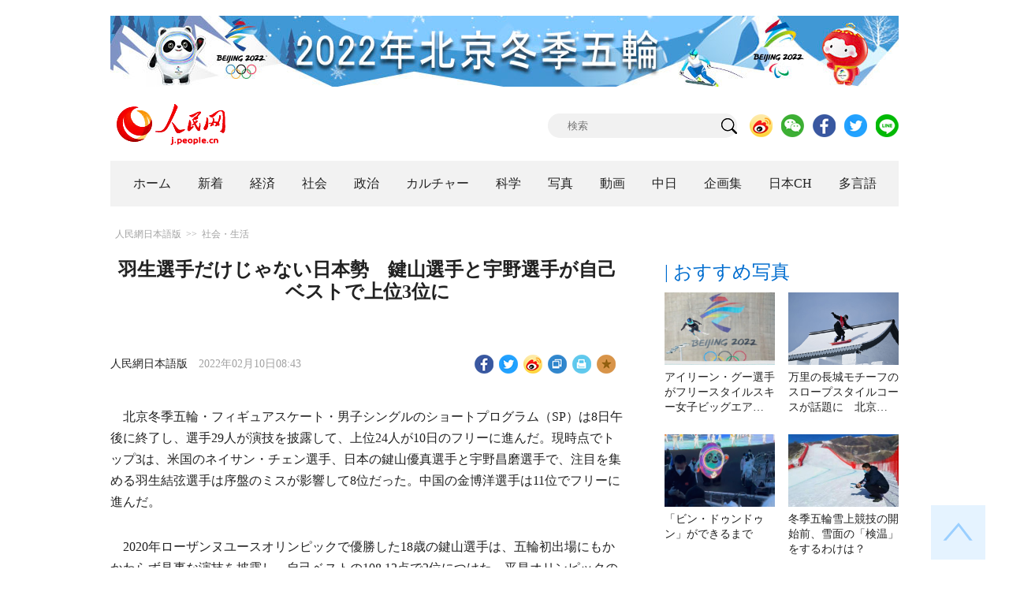

--- FILE ---
content_type: text/html
request_url: http://j.people.com.cn/n3/2022/0210/c94475-9955710.html
body_size: 10309
content:
<!DOCTYPE html PUBLIC "-//W3C//DTD XHTML 1.0 Transitional//EN" "http://www.w3.org/TR/xhtml1/DTD/xhtml1-transitional.dtd">
<html xmlns="http://www.w3.org/1999/xhtml">
<head>
<!--解决Twiiter无法识别官网链接-->
<meta name="twitter:card" content="summary_large_image" />
<meta name="twitter:title" content="羽生選手だけじゃない日本勢　鍵山選手と宇野選手が自己ベストで上位3位に" />
<meta name="twitter:description" content="北京冬季五輪・フィギュアスケート・男子シングルのショートプログラム（SP）は8日午後に終了し、選手29人が演技を披露して、上位24人が10日のフリーに進んだ。現時点でトップ3は、米国のネイサン・チ" />
<meta name="twitter:image:src" content="http://j.people.com.cn/NMediaFile/2022/0210/FOREIGN202202100845000239773085517.jpg" />
<!--解决Twiiter无法识别官网链接-->
<meta http-equiv="content-type" content="text/html;charset=UTF-8"/>
<meta http-equiv="Content-Language" content="utf-8" />
<meta content="all" name="robots" />
<title>羽生選手だけじゃない日本勢　鍵山選手と宇野選手が自己ベストで上位3位に--人民網日本語版--人民日報</title>
<meta name="copyright" content="" />
<meta name="description" content="北京冬季五輪・フィギュアスケート・男子シングルのショートプログラム（SP）は8日午後に終了し、選手29人が演技を披露して、上位24人が10日のフリーに進んだ。現時点でトップ3は、米国のネイサン・チ" />
<meta name="keywords" content="五輪,フィギュアスケート,選手" />
<meta name="filetype" content="0" />
<meta name="publishedtype" content="1" />
<meta name="pagetype" content="1" />
<meta name="catalogs" content="F_94475" />
<meta name="contentid" content="F_9955710" />
<meta name="publishdate" content="2022-02-10" />
<meta name="author" content="F_200817" />
<meta name="source" content="ソース：人民網日本語版" />
<meta name="editor" content="">
<meta name="sourcetype" content="">
<meta http-equiv="X-UA-Compatible" content="IE=10" />
<meta name="viewport" content="width=device-width,initial-scale=1.0,minimum-scale=1.0,maximum-scale=1.0" />
<link href="/img/FOREIGN/2018/12/312942/page.css" type="text/css" rel="stylesheet" media="all" />
<link href="/img/FOREIGN/2018/12/312942/mobile.css" type="text/css" rel="stylesheet" media="all" />
<link href="http://tools.people.com.cn/libs/swiper/3.3.1/swiper-3.3.1.min.css" rel="stylesheet" type="text/css" />
<script src="http://tools.people.com.cn/libs/jquery/1.11.1/jquery-1.11.1.min.js" type="text/javascript"></script>
<script src="http://tools.people.com.cn/libs/swiper/3.3.1/swiper-3.3.1.jquery.min.js" type="text/javascript"></script>
<script src="/img/FOREIGN/2018/12/312942/js/nav.js" type="text/javascript"></script>
</head>
<body>
<!--header-->
<div class="w1000 mt30 banner clearfix" style="display:none;">
	<div class="fl"></div>
    <div class="center fl"></div>
    <div class="fr"></div>
</div>
<div class="w1000 mt20 clearfix"><a href="http://j.people.com.cn/94638/417225/417226/index.html" target="_blank"><img src="/NMediaFile/2022/0208/FOREIGN202202081412112578011763172.jpg" width="1000" height="90" alt="2022北京冬季五輪"/></a></div>

<!--logo-->
<div class="w1000 logo clearfix">
	<div class="fl"><a href="http://j.people.com.cn/" target="_blank"><img src="/img/FOREIGN/2018/12/312942/images/logo.png" alt="" /></a></div>
	<div class="fr">
    	<span><b><a href="https://www.facebook.com/jinminmou">Facebook</a></b>&nbsp;&nbsp;<b><a href="https://twitter.com/peopledailyJP">Twitter</a></b></span>
		<div class="search">
			<form action="http://search.people.com.cn/language/jsearch.do" name="searchForm" method="post" target="_blank">
				<input name="siteName" value="j" type="hidden" />
				<input name="pageNum" value="1" type="hidden" />
				<input type="text" name="keyword" id="keyword" class="s1" value="" placeholder="検索" /><input type="image" name="button" id="button" value="search" src="/img/FOREIGN/2018/12/312942/images/icon1.png" />
			</form>
		</div>
		<div class="share_btn">
			<a href="https://weibo.com/peoplejapan?is_hot=1" target="_blank"><img src="/NMediaFile/2018/1212/FOREIGN201812121645393611703500686.png" width="29" height="29"/></a>
<a href="http://j.people.com.cn/n3/2019/0225/c94475-9549680.html" target="_blank"><img src="/NMediaFile/2018/1212/FOREIGN201812121645395242656659857.png" width="29" height="29"/></a>
<a href="https://www.facebook.com/jinminmou" target="_blank"><img src="/NMediaFile/2018/1212/FOREIGN201812121645395897063335483.png" width="29" height="29"/></a>
<a href="https://twitter.com/peopledailyJP" target="_blank"><img src="/NMediaFile/2018/1212/FOREIGN201812121645396555978173595.png" width="29" height="29"/></a>
<a href="https://lin.ee/B7QLNpW" target="_blank"><img src="/NMediaFile/2018/1212/FOREIGN201812121645397218324186259.png" width="29" height="29"/></a>

		</div>
	</div>
</div>
<!--nav-->
<div id="nav_box">
<div class="w1000 nav clearfix">
<ul><li><i><a href="http://j.people.com.cn/ 

"  target="_blank">ホーム</a></i></li>
<li><i><a href="http://j.people.com.cn/94765/index.html 

"  target="_blank">新着</a></i></li>
<li>
<i><a href="http://j.people.com.cn/94476/index.html 

" target="_blank">経済</a></i>
<div style="width:630px;">
<span></span>
<em><a href="/94476/415844/index.html" target="_blank">丸わかり！中国キーワード</a>|
<a href="http://j.people.com.cn/94476/416712/index.html" target="_blank">経済・産業最前線</a>|
<a href="http://j.people.com.cn/94476/310100/index.html" target="_blank">経済関連データ</a>|
<a href="http://j.people.com.cn/96019/index.html" target="_blank">中国における日本企業</a></em>
</div>
</li>
<li>
<i><a href="http://j.people.com.cn/94475/index.html" target="_blank">社会</a></i>
<div style="width:120px;">
<span></span>
<em><a href="http://j.people.com.cn/94475/202874/index.html" target="_blank">健康知恵袋</a></em>
</div>
</li>
<li>
<i><a href="http://j.people.com.cn/94474/index.html 

" target="_blank" target="_blank">政治</a></i>
<div style="width:380px;">
<span></span>
<em><a href="http://j.people.com.cn/95959/206375/index.html" target="_blank">指導者関連報道</a>|<a href="http://j.people.com.cn/95968" target="_blank">外交部記者会見</a>|<a href="http://j.people.com.cn/94474/313798/index.html" target="_blank">共産党ニュース</a></em>
</div>
</li>
<li>
<i><a href="http://j.people.com.cn/206603/index.html" target="_blank">カルチャー</a></i>
<div style="width:260px;">
<span style="left:15%"></span>
<em><a href="http://j.people.com.cn/206603/312529/index.html" target="_blank">伝統文化</a>|<a href="http://j.people.com.cn/206603/312528/index.html" target="_blank">文化遺産</a>|<a href="http://j.people.com.cn/206603/208949/index.html" target="_blank">映画速報</a></em>
</div>
</li>
<li>
<i><a href="http://j.people.com.cn/95952/index.html" target="_blank">科学</a></i>
<div style="width:420px;">
<span></span>
<em><a href="http://j.people.com.cn/95952/414805/index.html" target="_blank">中国の最新技術</a>|<a href="http://j.people.com.cn/95952/100425/index.html" target="_blank">宇宙開発</a>|<a href="http://j.people.com.cn/95952/100421/index.html" target="_blank">資源·環境</a>|<a href="http://j.people.com.cn/95952/100420/index.html" target="_blank">材料</a>|<a href="http://j.people.com.cn/95952/312527/index.html" target="_blank">科学と健康</a></em>
</div>
</li>
<li><i><a href="http://j.people.com.cn/94638/index.html 

" target="_blank">写真</a></i></li>
<li><i><a href="http://j.people.com.cn/94689/index.html 

" target="_blank">動画</a></i></li>
<li><i><a href="http://j.people.com.cn/94473/index.html 

" target="_blank">中日</a></i></li>
<li><i><a href="http://j.people.com.cn/207985/index.html 

" target="_blank">企画集</a></i></li>
<li><i><a href="http://japan.people.com.cn/ 

" target="_blank">日本CH</a></i></li>
<li>
<i><a href="" target="_blank">多言語</a></i>
<div style="width:935px;margin-left: -793px;">
<span style="left:88%"></span>
<em><a href="http://www.people.com.cn/ " target="_blank">中国語</a>|<a href="http://en.people.cn/index.html " target="_blank">英語</a>|<a href="http://russian.people.com.cn/ " target="_blank">ロシア語</a>|<a href="http://french.peopledaily.com.cn/ " target="_blank">フランス語</a>|<a href="http://spanish.peopledaily.com.cn/ " target="_blank">スペイン語</a>|<a href="http://arabic.people.com.cn/ " target="_blank">アラビア語</a>|<a href="http://kr.people.com.cn/ " target="_blank">韓国語</a>|<a href="http://german.people.com.cn/ " target="_blank">ドイツ語</a>|<a href="http://portuguese.people.com.cn/ " target="_blank">ポルトガル語</a>|<a href="http://www.swahili.people.cn" target="_blank">スワヒリ語</a>|<a href="http://www.italian.people.cn" target="_blank">イタリア語</a>|<a href="http://www.kaz.people.cn" target="_blank">カザフ語</a></em>
</div>
</li></ul>
</div>
</div>
<div class="w1000 nav_mob clearfix">
	<div class="swiper-wrapper"><span class="swiper-slide"><a href="http://j.people.com.cn/94474/index.html">政治</a></span>
<span class="swiper-slide"><a href="http://j.people.com.cn/94476/index.html">経済</a></span>
<span class="swiper-slide"><a href="http://j.people.com.cn/94475/index.html">社会</a></span>
<span class="swiper-slide"><a href="http://j.people.com.cn/95952/index.html">科学</a></span>
<span class="swiper-slide"><a href="http://j.people.com.cn/94638/index.html">写真</a></span>
<span class="swiper-slide"><a href="http://j.people.com.cn/94689/index.html">動画</a></span>
<span class="swiper-slide"><a href="http://j.people.com.cn/94473/index.html">中日</a></span>
<span class="swiper-slide"><a href="http://j.people.com.cn/206603/index.html">カルチャー</a></span>
<span class="swiper-slide"><a href="http://japan.people.com.cn/">日本チャンネル</a></span></div>
	<div class="swiper-button-next"></div>
</div>
<script>
var swiper = new Swiper('.nav_mob', {
   direction:'horizontal',
   slidesPerView :'auto',
   slideToClickedSlide: true,
   nextButton: '.swiper-button-next'
});
</script>
<!--txt_con-->
<div class="w1000 d2Con txt_con clearfix">
	<div class="fl">
		<div class="d2nav clearfix"><a href="http://j.people.com.cn/" class="clink">人民網日本語版</a>&gt;&gt;<a href="http://j.people.com.cn/94475/" class="clink">社会・生活</a></div>
		<h1>羽生選手だけじゃない日本勢　鍵山選手と宇野選手が自己ベストで上位3位に</h1>
        <h2></h2>
		<div class="txt_1 clearfix">
			<div class="left"><a href="http://j.people.com.cn/">人民網日本語版</a>　2022年02月10日08:43</div>
			<div class="right">
				<div class="bdsharebuttonbox">
					<a href="#" class="bds_fbook" data-cmd="fbook" title="分享到Facebook"></a>
					<a href="#" class="bds_twi" data-cmd="twi" title="分享到Twitter"></a>
					<a href="#" class="bds_tsina" data-cmd="tsina" title="分享到新浪微博"></a>
					<a href="#" class="bds_copy" data-cmd="copy" title="分享到复制网址"></a>
					<a href="#" class="bds_print" data-cmd="print" title="分享到打印"></a>
					<a href="javascript:;" class="bds_favor" onclick="javascript:addfavor('','人民網日本語版');"  title="お気に入りに追加"></a>
				</div>
				<script>
				window._bd_share_config={"common":{"bdSnsKey":{},"bdText":"","bdMini":"2","bdMiniList":false,"bdPic":"","bdStyle":"1","bdSize":"24"},"share":{}};with(document)0[(getElementsByTagName('head')[0]||body).appendChild(createElement('script')).src='http://bdimg.share.baidu.com/static/api/js/share.js?v=89860593.js?cdnversion='+~(-new Date()/36e5)];
				</script>
				<script src="/img/FOREIGN/2018/12/312942/js/addfavor.js" type="text/javascript"></script>
			</div>
		</div>
		<div class="txt_2 clearfix">
			
            <p style="text-indent: 1em;">
	<span style="text-indent: 1em; display: block;">北京冬季五輪・フィギュアスケート・男子シングルのショートプログラム（SP）は8日午後に終了し、選手29人が演技を披露して、上位24人が10日のフリーに進んだ。現時点でトップ3は、米国のネイサン・チェン選手、日本の鍵山優真選手と宇野昌磨選手で、注目を集める羽生結弦選手は序盤のミスが影響して8位だった。中国の金博洋選手は11位でフリーに進んだ。</span></p>
<p style="text-indent: 1em;">
	2020年ローザンヌユースオリンピックで優勝した18歳の鍵山選手は、五輪初出場にもかかわらず見事な演技を披露し、自己ベストの108.12点で2位につけた。平昌オリンピックの銀メダリストである宇野選手も105.90点と自己ベストを更新し、3位に入った。100点を超えたのは、チェン選手、鍵山選手、宇野選手の3人だけだった。</p>
<p style="text-indent: 1em; text-align: center;">
	<img alt="" src="/NMediaFile/2022/0210/FOREIGN202202100845000239773085517.jpg" width= 600 height= 619  /></p>
<p style="text-indent: 1em;">
	韓国のチャ・ジュンファン選手は、99.51点で自己最高の4位に付けている。韓国・聯合ニュースによると、チャ選手は2018年平昌オリンピックで総合15位と、韓国人選手としてはフィギュア男子シングルの五輪歴代最高の成績を収めた。今大会では初のベスト10入りを目指している。</p>
<p style="text-indent: 1em;">
	中国の金選手は、映画「臥虎蔵龍（グリーン・デスティニー）」の音楽に合わせて演技を披露し、得意の4回転ルッツと3回転トウループのコンビネーションを決めて、11位の90.98点でフリーに進んだ。平昌オリンピックで、金選手は4位と、中国人選手としてはフィギュア男子シングルの最高の成績を収めた。金選手は男子フリー世界ランキングで中国国内の最高順位の選手となっている。</p>
<p style="text-indent: 1em;">
	<strong>フィギュア男子フリーの滑走順</strong></p>
<p style="text-indent: 1em;">
	北京冬季五輪公式サイトの10日の男子フリーの滑走順を見ると、金選手は14番目、羽生選手は17番目、宇野選手は22番目、鍵山選手は23番目となっている。（編集KN）</p>
<p style="text-indent: 1em;">
	「人民網日本語版」2022年2月10日</p>

        	<div class="page_n clearfix"></div>
            
		</div>
		<div class="tit1 tit4 tit5 clearfix"><h2>最新ニュース</h2></div>
		<ul class="list_14 list7 clearfix"><li><a href="/n3/2022/0209/c94475-9955532.html" target=_blank>「ビン・ドゥンドゥン」の生みの親が描いた似顔絵に思わず大興奮の「ギドゥンドゥン」</a></li><li><a href="/n3/2022/0209/c94475-9955409.html" target=_blank>北京五輪の35種目に中国初出場　背景に飛躍的に発展するウィンタースポーツ</a></li><li><a href="/n3/2022/0208/c94475-9954880.html" target=_blank>羽生結弦選手、「フリーで4回転アクセルに挑戦」</a></li><li><a href="/n3/2022/0208/c94475-9954879.html" target=_blank>ネットユーザーたちが羨む「ゴールド・ビン・ドゥンドゥン」とは？</a></li><li><a href="/n3/2022/0208/c94475-9954826.html" target=_blank>ネイルに散髪、グルメに春節体験まで！外国人選手たちが自慢する選手村ライフ</a></li><li><a href="/n3/2022/0207/c94475-9954346.html" target=_blank>北京冬季五輪の1回目の表彰式開催　心温まるセレモニー感満載の時間に</a></li><li><a href="/n3/2022/0207/c94475-9954301.html" target=_blank>フィギュアスケート団体戦で中国は過去最高の5位に</a></li><li><a href="/n3/2022/0207/c94475-9954155.html" target=_blank>歓迎する中国のボランティアに米国代表選手が感動「思い出すたびに目頭熱くなる」</a></li><li><a href="/n3/2022/0206/c94475-9953680.html" target=_blank>礼は往来を尊ぶ　米カーリング選手「特別な贈り物を中国チームに送りたい」</a></li><li><a href="/n3/2022/0206/c94475-9953647.html" target=_blank>ビン・ドゥンドゥン大バズリ　選手も記者も海外ファンも「萌え」</a></li></ul>
		<div class="tit1 tit4 tit5 clearfix"><h2>注目フォトニュース</h2></div>
		<ul class="pic13 clearfix"><li>
	<a href="/n3/2022/0128/c94638-9950945.html" target="_blank"><img src="/NMediaFile/2022/0128/FOREIGN202201281630000231763920040.jpg" width="196" height="130"/></a><span><a href='/n3/2022/0128/c94638-9950945.html' >豆汁児や白酒「二鍋頭」味のアイス！北京天壇の文化クリエイテ…</a></span>
</li>
<li>
	<a href="/n3/2022/0128/c94638-9950952.html" target="_blank"><img src="/NMediaFile/2022/0128/FOREIGN202201281636000002897433727.jpg" width="196" height="130"/></a><span><a href='/n3/2022/0128/c94638-9950952.html' >北京動物園にパンダのテーマカフェオープンへ</a></span>
</li>
<li>
	<a href="/n3/2022/0124/c94638-9948778.html" target="_blank"><img src="/NMediaFile/2022/0124/FOREIGN202201241548000515335297883.jpg" width="196" height="130"/></a><span><a href='/n3/2022/0124/c94638-9948778.html' >救急処置を行う母親の服の端を握りしめ静かに待つ4歳の娘</a></span>
</li>
<li>
	<a href="/n3/2022/0124/c94638-9948782.html" target="_blank"><img src="/NMediaFile/2022/0124/FOREIGN202201241554000280887976535.jpg" width="196" height="130"/></a><span><a href='/n3/2022/0124/c94638-9948782.html' >まるでカプセルホテル？ネットで話題の寝台高速列車</a></span>
</li>
<li>
	<a href="/n3/2022/0118/c94638-9946380.html" target="_blank"><img src="/mediafile/pic/20220118/90/2553493641405061218.gif" width="196" height="130"/></a><span><a href='/n3/2022/0118/c94638-9946380.html' >会社辞め、がん患者の母親を「治療のついでに」旅行に連れてい…</a></span>
</li>
<li>
	<a href="/n3/2022/0114/c94638-9945001.html" target="_blank"><img src="/mediafile/pic/20220114/99/3004734314039011203.gif" width="196" height="130"/></a><span><a href='/n3/2022/0114/c94638-9945001.html' >新型コロナで隔離中の市民に「物資ブラインドボックス」を配布…</a></span>
</li>
</ul>
		<div class="txt5 clearfix">
			<h3>コメント</h3>
			<div>
				<form action="http://foreign_comments.people.cn/japanese/index.php/Comment/insercomment" id="form" name="form" method="post" accept-charset="utf-8">
                <input type = "hidden" name = "type" value = "0">
                <input type = "hidden" name = "news_id" id = "news_id" value = "9955710">
                <input type = "hidden" name = "news_url" value = "http://j.people.com.cn/n3/2022/0210/c94475-9955710.html">
                <input type = "hidden" name = "news_title" value = '羽生選手だけじゃない日本勢　鍵山選手と宇野選手が自己ベストで上位3位に'>
                <input type = "hidden" name = "node_id" value = "94475">
		        <ul>
		            <li><span><em>名前</em> <input type="text"  name="uid" id="uid"></span><a href="http://foreign_comments.people.cn/japanese/index.php/comment/netuser/9955710" target="_blank"><a href="/414792/index.html" target="_blank">すべてのコメントを見る</a></a></li>
		            <li><em>コメントを書く
</em><textarea  name="comment" id="comment" cols="45" rows="5"></textarea></li>
		            <li class="end"><a href="#" onclick="chake_submit()">送信</a></li>
		        </ul>
		        </form>
		    </div>
		</div>
	</div>
	<div class="fr">
    	<div class="tit2 d2tit2 clearfix" id="tit4"><span class="active">| おすすめ写真</span></div>
    	<ul class="pic8 clearfix" style="display:block;"><li><a href="/n3/2022/0208/c94638-9954711.html" target="_blank"><img src="/NMediaFile/2022/0208/FOREIGN202202081401000172403795113.jpg" width="140" height="92"/></a><a href='/n3/2022/0208/c94638-9954711.html' >アイリーン・グー選手がフリースタイルスキー女子ビッグエア…</a></li>
<li><a href="/n3/2022/0209/c206603-9955241.html" target="_blank"><img src="/NMediaFile/2022/0209/FOREIGN202202091059000427383306038.jpg" width="140" height="92" alt="2月7日、張家口・雲頂スキー公園で行われた北京2022年冬季五輪男子スノーボードスロープスタイル決勝で演技を披露する中国の蘇翊鳴選手（撮影・肖芸九）。"/></a><a href='/n3/2022/0209/c206603-9955241.html' >万里の長城モチーフのスロープスタイルコースが話題に　北京…</a></li>
<li><a href="/n3/2022/0208/c206603-9954720.html" target="_blank"><img src="/mediafile/pic/20220208/63/10855095645310337639.gif" width="140" height="92"/></a><a href='/n3/2022/0208/c206603-9954720.html' >「ビン・ドゥンドゥン」ができるまで</a></li>
<li><a href="/n3/2022/0209/c95952-9955132.html" target="_blank"><img src="/NMediaFile/2022/0209/FOREIGN202202090854000090125687149.jpg" width="140" height="92"/></a><a href='/n3/2022/0209/c95952-9955132.html' >冬季五輪雪上競技の開始前、雪面の「検温」をするわけは？</a></li>
</ul>
		
		
        <div class="tit3 clearfix">
			<div class="clearfix"><h2>ランキング</h2></div>
			<ul><li class="active">全部</li>
<li>経済</li>
<li>社会</li>
<li>政治</li></ul>
		</div>
        <div class="list5 clearfix">
			<ul style="display: block;"><li><span>1</span><a href="/n3/2022/0209/c94475-9955532.html" title="「ビン・ドゥンドゥン」の生みの親が描いた似顔絵に思わず大興奮の「ギドゥンドゥン」" target="_blank">「ビン・ドゥンドゥン」の生みの親…</a></li><li><span>2</span><a href="/n3/2022/0208/c94475-9954879.html" title="ネットユーザーたちが羨む「ゴールド・ビン・ドゥンドゥン」とは？" target="_blank">ネットユーザーたちが羨む「ゴール…</a></li><li><span>3</span><a href="/n3/2022/0208/c94475-9954826.html" title="ネイルに散髪、グルメに春節体験まで！外国人選手たちが自慢する選手村ライフ" target="_blank">ネイルに散髪、グルメに春節体験ま…</a></li><li><span>4</span><a href="/n3/2022/0208/c206603-9954720.html" target="_blank">「ビン・ドゥンドゥン」ができるまで</a></li><li><span>5</span><a href="/n3/2022/0208/c94475-9954880.html" title="羽生結弦選手、「フリーで4回転アクセルに挑戦」" target="_blank">羽生結弦選手、「フリーで4回転ア…</a></li><li><span>6</span><a href="/n3/2022/0208/c94638-9954924.html" title="ビン・ドゥンドゥンが手に入らない？雪さえあればいつでもビン・ドゥンドゥン！" target="_blank">ビン・ドゥンドゥンが手に入らない…</a></li><li><span>7</span><a href="/n3/2022/0208/c94638-9954711.html" title="アイリーン・グー選手がフリースタイルスキー女子ビッグエアで金" target="_blank">アイリーン・グー選手がフリースタ…</a></li><li><span>8</span><a href="/n3/2022/0208/c94476-9954624.html" title="春節にこのものを買えば一攫千金も夢ではない？" target="_blank">春節にこのものを買えば一攫千金も…</a></li><li><span>9</span><a href="/n3/2022/0208/c94474-9954657.html" title="習近平国家主席がヘレン・フォスター・スノー財団会長に返書" target="_blank">習近平国家主席がヘレン・フォスタ…</a></li><li><span>10</span><a href="/n3/2022/0208/c94474-9954875.html" title="米下院が「アメリカ競争法案」可決、中国は否定的内容の削除を要求" target="_blank">米下院が「アメリカ競争法案」可決…</a></li></ul>
			<ul style="display: none;"><li><span>1</span><a href="/n3/2022/0207/c94476-9954153.html" title="入手困難な「ビン・ドゥンドゥン」　普通に買えるのはいつ頃？" target="_blank">入手困難な「ビン・ドゥンドゥン」…</a></li><li><span>2</span><a href="/n3/2022/0207/c94476-9954030.html" title="洋上風力発電設備が次々と系統連系　大きな発展を遂げる中国の風力発電" target="_blank">洋上風力発電設備が次々と系統連系…</a></li><li><span>3</span><a href="/n3/2022/0207/c94476-9954264.html" title="観光収入2891.98億元！　冬季五輪開幕が重なった今年の春節" target="_blank">観光収入2891.98億元！　冬…</a></li><li><span>4</span><a href="/n3/2022/0208/c94476-9954624.html" title="春節にこのものを買えば一攫千金も夢ではない？" target="_blank">春節にこのものを買えば一攫千金も…</a></li><li><span>5</span><a href="/n3/2022/0208/c94476-9954640.html" title="スマートブレインを搭載した冬季五輪専用スマート高速鉄道が登場" target="_blank">スマートブレインを搭載した冬季五…</a></li><li><span>6</span><a href="/n3/2022/0208/c94476-9954834.html" title="中国、春節連休期間のキャッシュレス決済額が14兆9千億元に" target="_blank">中国、春節連休期間のキャッシュレ…</a></li><li><span>7</span><a href="/n3/2022/0208/c94476-9954707.html" title="中国の5G基地局の総数が世界の60％以上に" target="_blank">中国の5G基地局の総数が世界の6…</a></li><li><span>8</span><a href="/n3/2022/0208/c94476-9954788.html" title="中国1月末の外貨準備高が3兆2216億ドルに" target="_blank">中国1月末の外貨準備高が3兆22…</a></li><li><span>9</span><a href="/n3/2022/0208/c94476-9954643.html" title="2021年に中国軽工業は回復的成長　国内市場のニーズ旺盛" target="_blank">2021年に中国軽工業は回復的成…</a></li><li><span>10</span><a href="/n3/2022/0209/c94476-9955421.html" title="2025年には中国の新築建築物の30％以上がプレハブ建築に" target="_blank">2025年には中国の新築建築物の…</a></li></ul>
			<ul style="display: none;"><li><span>1</span><a href="/n3/2022/0207/c94475-9954301.html" title="フィギュアスケート団体戦で中国は過去最高の5位に" target="_blank">フィギュアスケート団体戦で中国は…</a></li><li><span>2</span><a href="/n3/2022/0207/c94475-9954346.html" title="北京冬季五輪の1回目の表彰式開催　心温まるセレモニー感満載の時間に" target="_blank">北京冬季五輪の1回目の表彰式開催…</a></li><li><span>3</span><a href="/n3/2022/0207/c94638-9954137.html" title="中国の蘇翊鳴選手がスノボ男子スロープスタイルで銀" target="_blank">中国の蘇翊鳴選手がスノボ男子スロ…</a></li><li><span>4</span><a href="/n3/2022/0209/c94475-9955532.html" title="「ビン・ドゥンドゥン」の生みの親が描いた似顔絵に思わず大興奮の「ギドゥンドゥン」" target="_blank">「ビン・ドゥンドゥン」の生みの親…</a></li><li><span>5</span><a href="/n3/2022/0208/c94475-9954879.html" title="ネットユーザーたちが羨む「ゴールド・ビン・ドゥンドゥン」とは？" target="_blank">ネットユーザーたちが羨む「ゴール…</a></li><li><span>6</span><a href="/n3/2022/0208/c94475-9954826.html" title="ネイルに散髪、グルメに春節体験まで！外国人選手たちが自慢する選手村ライフ" target="_blank">ネイルに散髪、グルメに春節体験ま…</a></li><li><span>7</span><a href="/n3/2022/0207/c94638-9954152.html" title="日本フィギュア男子のエース羽生結弦選手が北京に到着" target="_blank">日本フィギュア男子のエース羽生結…</a></li><li><span>8</span><a href="/n3/2022/0208/c94475-9954880.html" title="羽生結弦選手、「フリーで4回転アクセルに挑戦」" target="_blank">羽生結弦選手、「フリーで4回転ア…</a></li><li><span>9</span><a href="/n3/2022/0208/c94638-9954924.html" title="ビン・ドゥンドゥンが手に入らない？雪さえあればいつでもビン・ドゥンドゥン！" target="_blank">ビン・ドゥンドゥンが手に入らない…</a></li><li><span>10</span><a href="/n3/2022/0208/c94638-9954711.html" title="アイリーン・グー選手がフリースタイルスキー女子ビッグエアで金" target="_blank">アイリーン・グー選手がフリースタ…</a></li></ul>
            <ul style="display: none;"><li><span>1</span><a href="/n3/2022/0207/c94474-9953990.html" title="習近平国家主席がモナコ公国のアルベール2世大公と会談、双子のためにビンドゥンドゥンを2つ用意" target="_blank">習近平国家主席がモナコ公国のア…</a></li><li><span>2</span><a href="/n3/2022/0207/c94474-9954203.html" title="人民大会堂で「縁日」　冬季五輪貴賓への中国式「おもてなし」" target="_blank">人民大会堂で「縁日」　冬季五輪…</a></li><li><span>3</span><a href="/n3/2022/0208/c94474-9954657.html" title="習近平国家主席がヘレン・フォスター・スノー財団会長に返書" target="_blank">習近平国家主席がヘレン・フォス…</a></li><li><span>4</span><a href="/n3/2022/0208/c94474-9954875.html" title="米下院が「アメリカ競争法案」可決、中国は否定的内容の削除を要求" target="_blank">米下院が「アメリカ競争法案」可…</a></li><li><span>5</span><a href="/n3/2022/0208/c94474-9954659.html" title="外交部「中米の経済貿易関係の本質は互恵・ウィンウィン、貿易戦争に勝者はない」" target="_blank">外交部「中米の経済貿易関係の本…</a></li><li><span>6</span><a href="/n3/2022/0208/c94474-9954802.html" title="2022年初の重要なホームグラウンド外交、中国が力強いメッセージを発信" target="_blank">2022年初の重要なホームグラ…</a></li><li><span>7</span><a href="/n3/2022/0209/c94474-9955283.html" title="台湾当局が日本産食品の輸入規制緩和を発表、外交部のコメント" target="_blank">台湾当局が日本産食品の輸入規制…</a></li><li><span>8</span><a href="/n3/2022/0209/c94474-9955473.html" title="オリンピック精神を守り「共に未来へ」向かう力は阻止できない" target="_blank">オリンピック精神を守り「共に未…</a></li><li><span>9</span><a href="/n3/2022/0207/c94474-9954165.html" title="習近平国家主席がシンガポールのハリマ大統領と会談" target="_blank">習近平国家主席がシンガポールの…</a></li><li><span>10</span><a href="/n3/2022/0207/c94474-9954254.html" title="エリザベス英女王即位70年、習近平国家主席が祝電" target="_blank">エリザベス英女王即位70年、習…</a></li></ul>
			<ul class="end" style="display: none;">
				
			</ul>
		</div>
        <script type="text/javascript">$(document).ready(function(){
			$(".tit3").attr("id","tit3_mt0");
			$(".tit3 li").bind('mouseover',function(){
				$(".tit3 li").attr("class","");
				$(".list5 ul").hide();
			  
				$(this).attr("class","active");
				$(".list5 ul").eq($(this).index()).show();
			});
			for(var i=0;i<3;i++){
				$(".list5 ul").eq(0).find("li").eq(i).addClass("num");
				$(".list5 ul").eq(1).find("li").eq(i).addClass("num");
				$(".list5 ul").eq(2).find("li").eq(i).addClass("num");
				$(".list5 ul").eq(3).find("li").eq(i).addClass("num");
				$(".list5 ul").eq(4).find("li").eq(i).addClass("num");
			}
			$(".list5 ul.end").find("li > span").each(function(i ,e){
				$(this).text(i+1);
			});
		});</script>
        <div class="tit2 mt20 clearfix"><a href="http://j.people.com.cn/207985/index.html" target="_blank"><h2>企画</h2></a></div>
		<ul class="list_14 list4 clearfix"><li><a href='/n3/2021/1110/c206603-9917734.html' target="_blank">秋深まる日本の紅葉の絶景特集</a></li>
<li><a href='/n3/2021/1029/c206603-9913069.html' target="_blank">週間時事用語（ブースター接種、ストレ…</a></li>
<li><a href='/n3/2021/1115/c94474-9919786.html' target="_blank">【数字で見る】第19期六中全会コミュ…</a></li>
<li><a href='/n3/2021/1105/c94474-9916007.html' target="_blank">＜図解＞第19期六中全会で検討する主…</a></li>
<li><a href='/n3/2021/1108/c94474-9916829.html' target="_blank">＜図解＞第19期六中全会の重要性</a></li>
<li><a href='/n3/2021/0719/c94474-9873964.html' target="_blank">数字で見る中国製新型コロナワクチン</a></li>
<li><a href='/n3/2021/0928/c206603-9901980.html' target="_blank">週間時事用語（政治的迫害、テーマパー…</a></li>
<li><a href='/n3/2021/0329/c94638-9833546.html' target="_blank">＜図解＞健康無くして人権は語れない</a></li>
<li><a href='/n3/2021/0311/c206603-9827732.html' target="_blank">週間時事用語（美容医療、インデックス…</a></li>
<li><a href='/n3/2021/0318/c94638-9830151.html' target="_blank">花見シーズン到来、中国各地の桜の名所…</a></li>
</ul>
        
		<div class="tit2 d2tit2 clearfix"><h2><a href="http://j.people.com.cn/94689/index.html" target="_blank">おすすめ動画</a></h2></div>
		<ul class="pic11 clearfix"><li><a href="/n3/2021/1221/c94475-9935618.html" target="_blank"><img src="/NMediaFile/2021/1221/FOREIGN202112211055000462736831884.jpg" width="143" height="95"/></a><i></i><a href='/n3/2021/1221/c94475-9935618.html' >鏡泊湖と共に生きる黒竜江省小朱家村の人々</a></li>
<li><a href="/n3/2021/1209/c206603-9930507.html" target="_blank"><img src="/NMediaFile/2021/1209/FOREIGN202112091015000517604473926.jpg" width="143" height="95"/></a><i></i><a href='/n3/2021/1209/c206603-9930507.html' >伝統刺繍「渤海靺鞨繍」を守り、伝える</a></li>
<li><a href="/n3/2021/1123/c94475-9923268.html" target="_blank"><img src="/NMediaFile/2021/1124/FOREIGN202111240853000248833539858.jpg" width="143" height="95"/></a><i></i><a href='/n3/2021/1123/c94475-9923268.html' >「自分の子供のよう」アムールトラを世話して20年の馬麗娜さん</a></li>
<li><a href="/n3/2021/1019/c94475-9909023.html" target="_blank"><img src="/NMediaFile/2021/1019/FOREIGN202110191654000319965546108.jpg" width="143" height="95"/></a><i></i><a href='/n3/2021/1019/c94475-9909023.html' >【新青年】スポーツ系ブロガー・師義龍さん「スケボーは生活の一部」</a></li>
</ul>
	</div>
</div>
<!--copyright-->
<div id="copyright">このウェブサイトの著作権は人民網にあります。<br />
掲載された記事、写真の無断転載を禁じます。<br />
Tel:日本（03）3449-8257 Mail：japan@people.cn</div>
<!--fd_right-->
<div id="fd_right">
	<span><a onclick="window.scroll(0,0);this.blur()" href="javascript:void(0);"><img src="/img/FOREIGN/2018/12/312942/images/back.png" alt="" /></a></span>
    <span class="right_mob"><a onclick="window.scroll(0,0);this.blur()" href="javascript:void(0);"><img src="/img/FOREIGN/2018/12/312942/images/top.png" alt="" /></a></span>
</div>
<script src="http://tools.people.com.cn/libs/jquery/1.11.1/jquery-1.11.1.min.js" type="text/javascript"></script>
<script src="/img/FOREIGN/2018/12/312942/js/jquery.tu.js" type="text/javascript"></script>
<script src="/img/FOREIGN/2018/12/312942/js/d2.js" type="text/javascript"></script>
<script type="text/javascript">
$(document).ready(function(){
	$('.txt_2 p img').removeAttr("style");
	$('.txt_3 dl').eq(-1).css("border-bottom","none");
	$('.pic13 li:nth-child(3n+1)').css("margin-left",0);
});
</script>
<script type="text/javascript">
function chake_submit(){
	var uid = $('#uid').val();  
	var comment = $('#comment').val(); 
	var news_id = $('#news_id').val();

	var cookies_newsid = $.cookie(news_id);
	if (cookies_newsid == comment){
		alert('重複コメントの投稿はおやめください。');
		return false;
	}else{
		if(uid == ''){
			alert('お名前欄が記入されていません。');
			return false;
		}
		if(comment == ''){
		   alert('コメント欄が記入されていません。');
		   return false;
		}
		$.cookie(news_id, comment, { expires: 1 }); 
		document.getElementById('form').submit();  
	}
}
</script>
<script src="http://www.people.com.cn/img/2016wb/jweixin-1.0.0.js" type="text/javascript"></script>
<script type="text/javascript">
var str="羽生選手だけじゃない日本勢　鍵山選手と宇野選手が自己ベストで上位3位に";
var str1="羽生選手だけじゃない日本勢　鍵山選手と宇野選手が自己ベストで上位3位に";
str=str.replace(/&nbsp;/g," ")
str=str.replace(/&quot;/g,'"')
str=str.replace(/<br>/g,"")
str1=str1.replace(/&nbsp;/g," ")
str1=str1.replace(/&quot;/g,'"')
str1=str1.replace(/<br>/g,"")
var wxData = {
	"imgUrl": "http://www.people.com.cn/img/2016wb/images/logo_share.jpg", // 200x200
	"link": window.location.href,
	"desc": "" + str + "",
	"title": "" + str1 + ""
};
</script>
<script src="http://www.people.com.cn/img/2016wb/WeiXinData.js" type="text/javascript"></script>
<img src="http://counter.people.cn:8000/d.gif?id=9955710" width=0 height=0 style="display:none;">
<script src="http://tools.people.com.cn/css/2010tianrun/webdig_test.js" language="javascript" type="text/javascript" async></script>
</body>
</html>

--- FILE ---
content_type: text/html;charset=ISO-8859-1
request_url: http://wx-api.people.com.cn/weixin/JS.js?url=http%3A%2F%2Fj.people.com.cn%2Fn3%2F2022%2F0210%2Fc94475-9955710.html
body_size: 284
content:
var peopleWXConfig = {debug: false,appId: 'wxe9121b636db7c039',timestamp: '1769766935',nonceStr: 'people',signature: '7681958b5e4d0972676a1392c4bf883ac4080da6',jsApiList: []};